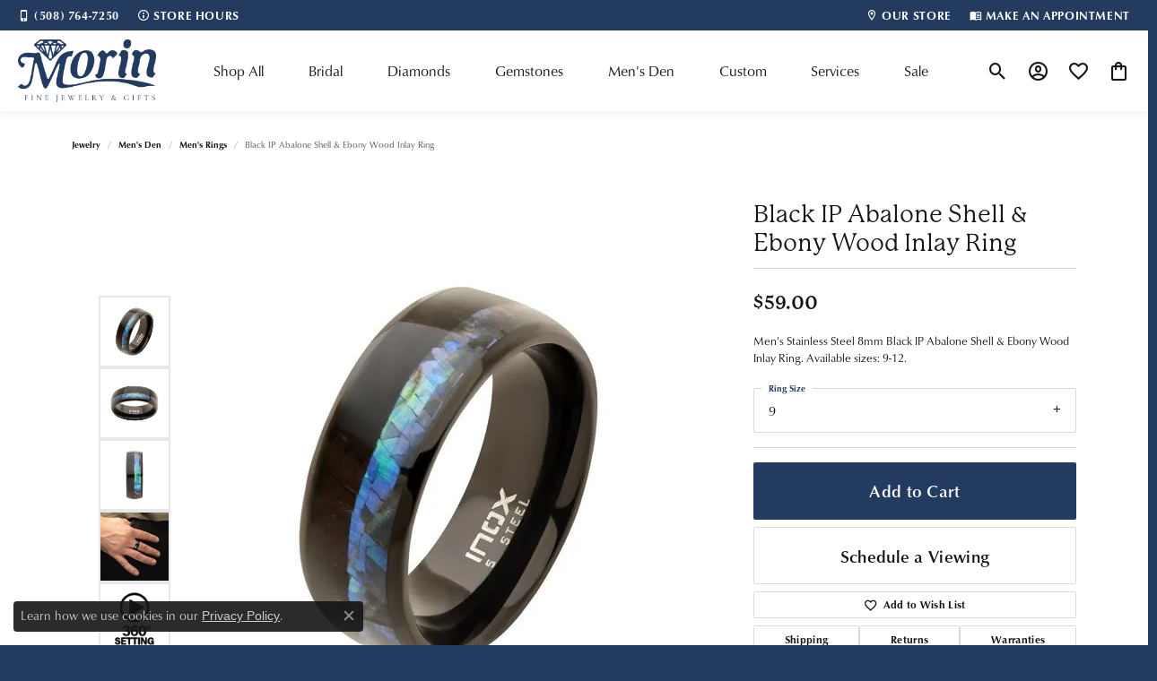

--- FILE ---
content_type: text/css
request_url: https://www.morinjewelers.com/css/_cart.min.css?t=morinjewelers1479
body_size: 242
content:
.menu-cart,.menu-wishlist{min-width:290px;max-width:100%}.menu-cart-subtotal{background:var(--bs-input-border-color);padding:var(--bs-container-padding-x) 0}.menu-cart-subtotal,.menu-cart-subtotal p{font-size:0.875rem;text-transform:none;margin-bottom:0}.menu-cart-buttons{padding:var(--bs-container-padding-x) var(--bs-container-padding-x) 0 var(--bs-container-padding-x)}@media (min-width:768px){.menu-cart,.menu-wishlist{min-width:290px;max-width:290px}}.wishlist-item{display:-ms-flexbox;display:flex;-ms-flex-align:start;align-items:flex-start;padding:0 var(--bs-container-padding-x) var(--bs-container-padding-x) var(--bs-container-padding-x)}.wishlist-item+.wishlist-item{border-top:1px solid var(--bs-input-border-color);padding:var(--bs-container-padding-x) var(--bs-container-padding-x) var(--bs-container-padding-x) var(--bs-container-padding-x)}.wishlist-item+.px-2{padding-left:var(--bs-container-padding-x) !important;padding-right:var(--bs-container-padding-x) !important}.wishlist-item+.pt-2{padding-top:var(--bs-container-padding-x) !important}.wishlist-item:first-child{padding-top:0}.wishlist-item:last-child{padding-bottom:0}.wishlist-item .media-thumb{width:25%;max-width:25%}.wishlist-item .media-thumb .image-div{background-color:white;background-size:cover;background-position:center center;background-repeat:no-repeat;border:1px solid var(--bs-input-border-color)}.wishlist-item:hover .media-thumb .image-div,.wishlist-item:focus .media-thumb .image-div{border:1px solid var(--primary)}.wishlist-item .media-body{display:-ms-flexbox;display:flex;-webkit-box-orient:vertical;-webkit-box-direction:normal;-ms-flex-direction:column;flex-direction:column;height:100%;padding-left:10px}.wishlist-item .media-thumb+.media-body{width:75%;max-width:75%}.wishlist-item .media-body .media-heading{font-size:0.875rem;max-width:100%;display:block;margin-bottom:0.25rem;line-height:1.1;font-weight:500;white-space:normal;overflow:visible;text-transform:none;letter-spacing:normal}.wishlist-item .media-body .media-heading>span{display:block;text-transform:none;letter-spacing:normal}.wishlist-item .media-body .media-heading>span>span{font-weight:700;color:var(--primary)}.wishlist-item .media-body .media-heading>.badge{border-radius:1rem;font-size:0.6rem;margin-top:0.25rem;padding:0.25rem 0.4rem}.wishlist-item.product .media-body .media-heading{font-weight:700}.wishlist-item .media-body .media-description{font-size:0.75rem;max-width:100%;display:block;margin-bottom:0.25rem;line-height:1}.wishlist-item .media-body .media-price{font-size:0.75rem;max-width:100%;display:block;margin-bottom:0;line-height:1}.wishlist-item .media-body .media-heading .badge-dark{background-color:var(--bs-primary);color:var(--bs-primary-color)}

--- FILE ---
content_type: application/javascript
request_url: https://v6master-puma.shopfinejewelry.com/js/widgets/cartEngine.min.js?t=morinjewelers1479
body_size: 581
content:
var cartEngine={t:"ecommerce",m:"cart",getBaseUrl:function(){return"/api/async.php?t="+this.t+"&m="+this.m+"&"},getCartData:function(){$.ajax({url:this.getBaseUrl()+"a=get_cart_data",type:"GET",dataType:"json",beforeSend:function(){loadingUtils.setLoading("getCartData",!0)},success:function(data){this.crossBrowserCompatibleComplete(data),localCartEngine.onCartData(data)},error:function(data){this.crossBrowserCompatibleComplete(data),data.success=!1,localCartEngine.onCartData(data)},crossBrowserCompatibleComplete:function(data){loadingUtils.setLoading("getCartData",!1)}})},addItem:function(id,type,itemData){itemData=itemData||null;var postData={"item-type":type};if("item"===type)postData.itemID=id;else{if("diamond"!==type)return!1;postData.diamondID=id}if(null!==itemData)for(var i in itemData)postData[i]=itemData[i];$.ajax({url:this.getBaseUrl()+"a=add_to_cart",method:"POST",dataType:"json",data:JSON.stringify(postData),beforeSend:function(){loadingUtils.setLoading("addItem",!0)},success:function(data){this.crossBrowserCompatibleComplete(data),localCartEngine.onAddItem(data)},error:function(data){this.crossBrowserCompatibleComplete(data),data.success=!1,localCartEngine.onAddItem(data)},crossBrowserCompatibleComplete:function(data){loadingUtils.setLoading("addItem",!1)}})},removeItem:function(id,type,variationStyle=""){var postData={"item-type":type};if("item"===type)postData.itemID=id;else{if("diamond"!==type)return!1;postData.diamondID=id}postData["variation-type"]=variationStyle,$.ajax({url:this.getBaseUrl()+"a=remove_item",method:"POST",dataType:"json",data:JSON.stringify(postData),beforeSend:function(){loadingUtils.setLoading("removeItem",!0)},success:function(data){this.crossBrowserCompatibleComplete(data),"undefined"!=typeof localCartEngine&&"onRemoveItem"in localCartEngine?localCartEngine.onRemoveItem(data):"undefined"!=typeof globalCartEliteController&&"onRemoveItem"in globalCartEliteController&&globalCartEliteController.onRemoveItem(data)},error:function(data){this.crossBrowserCompatibleComplete(data),data.success=!1,"undefined"!=typeof localCartEngine&&"onRemoveItem"in localCartEngine?localCartEngine.onRemoveItem(data):"undefined"!=typeof globalCartEliteController&&"onRemoveItem"in globalCartEliteController&&globalCartEliteController.onRemoveItem(data)},crossBrowserCompatibleComplete:function(data){loadingUtils.setLoading("removeItem",!1)}})},updateItem:function(data){},moveItemToWishlist:function(id,type,variationStyle=""){var postData={"item-type":type};if("item"===type)postData.itemID=id;else{if("diamond"!==type)return!1;postData.diamondID=id}postData["variation-type"]=variationStyle,$.ajax({url:this.getBaseUrl()+"a=move_to_wishlist",method:"POST",dataType:"json",data:JSON.stringify(postData),beforeSend:function(){loadingUtils.setLoading("moveItemToWishlist",!0)},success:function(data){this.crossBrowserCompatibleComplete(data),data.itemID=id,localCartEngine.onMoveItemToWishlist(data)},error:function(data){this.crossBrowserCompatibleComplete(data),data.success=!1,localCartEngine.onMoveItemToWishlist(data)},crossBrowserCompatibleComplete:function(data){loadingUtils.setLoading("moveItemToWishlist",!1)}})},applyCoupon:function(couponCode,onlyAlertOnFailure=!1){$.ajax({url:this.getBaseUrl()+"a=set_coupon_code",method:"POST",data:{couponCode:couponCode},dataType:"json",beforeSend:function(){loadingUtils.setLoading("applyCoupon",!0)},success:function(data){this.crossBrowserCompatibleComplete(data),data.couponCode=couponCode,localCartEngine.onApplyCoupon(data,onlyAlertOnFailure)},error:function(data){this.crossBrowserCompatibleComplete(data),data.success=!1,localCartEngine.onApplyCoupon(data)},crossBrowserCompatibleComplete:function(data){loadingUtils.setLoading("applyCoupon",!1)}})},getShippingOptions(){$.ajax({url:this.getBaseUrl()+"a=get_shipping_options",method:"GET",dataType:"json",beforeSend:function(){loadingUtils.setLoading("getShippingOptions",!0)},success:function(data){this.crossBrowserCompatibleComplete(data),localCartEngine.onGetShippingOptions(data)},error:function(data){this.crossBrowserCompatibleComplete(data),data.success=!1,localCartEngine.onGetShippingOptions(data)},crossBrowserCompatibleComplete:function(data){loadingUtils.setLoading("getShippingOptions",!1)}})},updateShipping:function(shippingID,shipZip){$.ajax({url:this.getBaseUrl()+"a=update_shipping",method:"POST",dataType:"json",data:postData,beforeSend:function(){loadingUtils.setLoading("updateShipping",!0)},success:function(data){this.crossBrowserCompatibleComplete(data),localCartEngine.onUpdateShipping(data)},error:function(data){this.crossBrowserCompatibleComplete(data),data.success=!1,localCartEngine.onUpdateShipping(data)},crossBrowserCompatibleComplete:function(data){loadingUtils.setLoading("updateShipping",!1)}})},updateAddresses:function(postData){$.ajax({url:this.getBaseUrl()+"a=set_cart_addresses",method:"POST",dataType:"json",data:JSON.stringify(postData),beforeSend:function(){loadingUtils.setLoading("updateAddresses",!0)},success:function(data){this.crossBrowserCompatibleComplete(data),localCartEngine.onUpdateAddress(data)},error:function(data){this.crossBrowserCompatibleComplete(data),data.success=!1,localCartEngine.onUpdateAddress(data)},crossBrowserCompatibleComplete:function(data){loadingUtils.setLoading("updateAddresses",!1)}})},updateShippingAddress:function(postData){$.ajax({url:this.getBaseUrl()+"a=set_shipping_address",method:"POST",dataType:"json",data:postData,beforeSend:function(){loadingUtils.setLoading("updateShippingAddress",!0)},success:function(data){this.crossBrowserCompatibleComplete(data),localCartEngine.onUpdateShippingAddress(data)},error:function(data){this.crossBrowserCompatibleComplete(data),data.success=!1,localCartEngine.onUpdateShippingAddress(data)},crossBrowserCompatibleComplete:function(data){loadingUtils.setLoading("updateShippingAddress",!1)}})},updateEmail:function(email){$.ajax({url:this.getBaseUrl()+"a=set_cart_email",method:"POST",dataType:"json",data:{email:email},beforeSend:function(){loadingUtils.setLoading("updateEmail",!0)},success:function(data){this.crossBrowserCompatibleComplete(data),localCartEngine.onUpdateEmail(data)},error:function(data){this.crossBrowserCompatibleComplete(data),data.success=!1,localCartEngine.onUpdateEmail(data)},crossBrowserCompatibleComplete:function(data){loadingUtils.setLoading("updateEmail",!1)}})},updatePaymentMethod:function(postData){$.ajax({url:this.getBaseUrl()+"a=submit_payment_info",type:"POST",dataType:"json",data:postData,beforeSend:function(){loadingUtils.setLoading("updatePaymentMethod",!0)},success:function(data){this.crossBrowserCompatibleComplete(data),localCartEngine.onUpdatePaymentMethod(data)},error:function(data){this.crossBrowserCompatibleComplete(data),data.success=!1,localCartEngine.onUpdatePaymentMethod(data)},crossBrowserCompatibleComplete:function(data){loadingUtils.setLoading("updatePaymentMethod",!1)}})},sendOrder:function(){$.ajax({url:this.getBaseUrl()+"a=process_cart_data",type:"POST",dataType:"json",beforeSend:function(){loadingUtils.setLoading("sendOrder",!0)},success:function(data){this.crossBrowserCompatibleComplete(data),localCartEngine.onSendOrder(data)},error:function(data){this.crossBrowserCompatibleComplete(data),data.success=!1,localCartEngine.onSendOrder(data)},crossBrowserCompatibleComplete:function(data){loadingUtils.setLoading("sendOrder",!1)}})}};

--- FILE ---
content_type: application/javascript
request_url: https://v6master-puma.shopfinejewelry.com/js/pages/jewelry-details.min.js?t=morinjewelers1479
body_size: 11720
content:
"use strict";window.itemOptions={};var getItemInfo={populateItemDetails:function(){var self=this;if(!("itemDetails"in window.pageInfo)||!1===window.pageInfo.itemDetails)return console.log("Data Error"),console.log(err),!1;let itemDetails=window.pageInfo.itemDetails;if("0.00"!==itemDetails.fixedShippingPrice&&"1"!=itemDetails.freeShipping){var __curShip=window.pageInfo&&window.pageInfo.userCurrency?window.pageInfo.userCurrency:window.userCurrency||"USD";let message="This item has a shipping cost of "+("undefined"!=typeof CurrencyUtils?CurrencyUtils.formatPrice(itemDetails.fixedShippingPrice,__curShip,{canHideDecimals:!0}):"$"+itemDetails.fixedShippingPrice);$("#fixed-shipping-warning").html(message),$("#fixed-shipping-warning").removeClass("hidden")}if(!itemDetails.hasOwnProperty("folderName"))return;window.pageInfo.itemDetails=itemDetails;itemDetails.folderName;let imgFileNames=[];imgFileNames[1]=pageInfo.image1,imgFileNames[2]=pageInfo.image2,imgFileNames[3]=pageInfo.image3,imgFileNames[4]=pageInfo.image4,imgFileNames[5]=pageInfo.image5,imgFileNames[6]=pageInfo.image6;let variationImg,path1x1="";1==itemDetails.has1x1&&(path1x1="1x1/"),""!==itemDetails.variationImg&&void 0!==itemDetails.variationImg&&(variationImg=itemDetails.variationImg.startsWith("//")||itemDetails.variationImg.startsWith("http")?itemDetails.variationImg:"/"+itemDetails.variationImg);let defaultRingSize=$("#jewelry-details-ring-sizes").val();""!==defaultRingSize&&$("#ring-size-hidden-value").val(defaultRingSize),selectpicker("#jewelry-details-ring-sizes"),$("#jewelry-details-ring-sizes").on("change",(function(){let value=$(this).val(),text_value=$(this).find("option:selected").text();value&&text_value&&($(this).parent("div.position-relative").find(".selectpicker-bg").text(text_value),$(this).parent("div.position-relative").addClass("selectpicker-has-value"));let ringSize=$(this).val();if(JeweleryDetailUtils.setRingSizeAvaliabilityText("#jewelry-details-ring-sizes"),StringUtils.isStringJSON(window.pageInfo.ringSizeJSON)&&window.jewelryDetails.ringSizeChangeUpdateCartButtonText(ringSize),$("#ring-size-hidden-value").val(ringSize),1==pageInfo.calculateLiveSettingPrice)self.pricecalculation();else if(1==window.pageInfo.ringSizeHasJSON){let priceRefresh='<span class="icon-spin icon-refresh" aria-hidden="true"></span> <small>Refreshing Price...</small>';$("#product-details-price, #product-details-price-nostrikes").html(priceRefresh),console.log("updating JSON ring prices"),setTimeout((function(){self.updateRetailValue()}),500)}}));let description=itemDetails.description;""!==itemDetails.variationDesc&&void 0!==itemDetails.variationDesc&&(description=itemDetails.variationDesc);let descriptionSplit=[];if(description.length>300&&window.pageInfo.jewelryDescriptionShowMoreButton){var safeSplitPoint=300,lastTag=description.lastIndexOf("<",299);if(lastTag>-1){var endOfLastTag=description.indexOf(">",lastTag+1);(-1==endOfLastTag||endOfLastTag>=300)&&(safeSplitPoint=lastTag)}descriptionSplit[0]=description.substring(0,safeSplitPoint)+"<span class='ellipsis'>...</span><a href='javascript:void(0)' class='fw-bold' id='jewelry-details-description-more'>more <i class='icon-chevron-down'></i></a>",descriptionSplit[1]="<span class='hidden-text hide'>"+description.substring(safeSplitPoint)+"<br><a href='javascript:void(0)' class='fw-bold pt-3 d-block hide' id='jewelry-details-description-less'>show less <i class='icon-chevron-up'></i></a></span>",description=descriptionSplit[0]+""+descriptionSplit[1],$("#jewelry-details-description").html(description),$("#jewelry-details-description-more").on("click",(function(){$("#jewelry-details-description").find(".ellipsis").addClass("hide"),$("#jewelry-details-description").find(".hidden-text").removeClass("hide"),$("#jewelry-details-description-more").addClass("hide"),$("#jewelry-details-description-less").removeClass("hide")})),$("#jewelry-details-description-less").on("click",(function(){$("#jewelry-details-description").find(".ellipsis").removeClass("hide"),$("#jewelry-details-description").find(".hidden-text").addClass("hide"),$("#jewelry-details-description-more").removeClass("hide"),$("#jewelry-details-description-less").addClass("hide")}))}else $("#jewelry-details-description").html(description);if($(window).width()>575){if($("#jewelry-details-main-img-1").length&&!0!==$("#jewelry-details-main-img-wrap-1").hasClass("video360")){$("#jewelry-details-main-img-1").attr("zoom")}if($("#jewelry-details-main-img-wrap-2").length){$("#jewelry-details-main-img-2").attr("zoom")}if($("#jewelry-details-main-img-wrap-3").length){$("#jewelry-details-main-img-3").attr("zoom")}if($("#jewelry-details-main-img-wrap-4").length){$("#jewelry-details-main-img-4").attr("zoom")}if($("#jewelry-details-main-img-wrap-5").length){$("#jewelry-details-main-img-5").attr("zoom")}}let retail=0;if(1==pageInfo.calculateLiveSettingPrice)retail='<span class="icon-spin icon-refresh" aria-hidden="true"></span> <small>Refreshing Price...</small>',console.log("Calculating live setting price..."),self.pricecalculation(),retail*=1;else{var r=""!==itemDetails.variationPrice&&void 0!==itemDetails.variationPrice?itemDetails.variationPrice:itemDetails.retail,s=itemDetails.salePrice;if("1"==window.pageInfo.hideAllPrices||itemDetails.hidePrice&&"1"==itemDetails.hidePrice)$("#product-details-price, #product-details-price-nostrikes").html(pageInfo.hidePriceMessage);else{var __cur=window.pageInfo&&window.pageInfo.userCurrency?window.pageInfo.userCurrency:window.userCurrency||"USD",displayRetail=itemDetails.fretail&&""!==itemDetails.fretail?itemDetails.fretail:"undefined"!=typeof CurrencyUtils?CurrencyUtils.formatPrice(Number(r),__cur,{canHideDecimals:!0}):String(r),displaySale=itemDetails.fsalePrice&&""!==itemDetails.fsalePrice?itemDetails.fsalePrice:"undefined"!=typeof CurrencyUtils?CurrencyUtils.formatPrice(Number(s),__cur,{canHideDecimals:!0}):String(s);Number(r)>0&&Number(s)>0&&Number(r)>Number(s)?($("#product-details-price").html('<strike aria-hidden="true">'+displayRetail+"</strike> "+displaySale+'<span class="sr-only">Original price: '+displayRetail+", now on sale for "+displaySale+"</span>"),$("#product-details-price-nostrikes").html(displaySale),$("#product-details-retailprice").html(displayRetail),$("#product-details-retailprice").removeClass("hide"),$("#product-details-retailprice").parent().removeClass("hide")):Number(r)>0?$("#product-details-price, #product-details-price-nostrikes").html(displayRetail):$("#product-details-price, #product-details-price-nostrikes").html(pageInfo.hidePriceMessage)}}if($("#product-details-price-mobile").html(itemDetails.fretail?itemDetails.fretail:"undefined"!=typeof CurrencyUtils?CurrencyUtils.formatPrice(retail,window.pageInfo&&window.pageInfo.userCurrency?window.pageInfo.userCurrency:window.userCurrency||"USD"):""+retail),$("#jewelry-details-brand-name, #jewelry-details-brand-name-mobile").html(itemDetails.collectionTitle),void 0!==itemDetails.collectionLogoURL&&null!=itemDetails.collectionLogoURL&&"null"!==itemDetails.collectionLogoURL){let collectionName=itemDetails.collection,collectionLink="/collections/"+itemDetails.collectionUrl;$("#jewelry-details-brand-image, #jewelry-details-brand-image-mobile").attr("href",collectionLink),itemDetails.collectionLogoURL.indexOf("placeholder")<0&&$("#jewelry-details-brand-image, #jewelry-details-brand-image-mobile").removeClass("hide"),itemDetails.copyHybrid&&$("#brandInfoDescription").length>0&&$("#jewelry-details-brand-image").remove(),""!=collectionName&&void 0!==collectionName&&itemDetails.collectionUrl&&$("#brandCategoryText").length>0?getItemInfo.getBrandCollections(itemDetails):itemDetails.collectionUrl&&$("#brandCategoryText").length>0&&getItemInfo.getCollectionCategories(itemDetails)}else $("#jewelry-brand").remove();if("CONFIG."==itemDetails.styleNo.substring(0,7)&&(itemDetails.styleNo=itemDetails.styleNo.substring(7)),window.pageInfo&&void 0!==window.pageInfo.scrambledStlyeNo&&""!==window.pageInfo.scrambledStlyeNo?($("#jewelry-details-sku").html(window.pageInfo.scrambledStlyeNo),$("#jewelry-details-style").html(window.pageInfo.scrambledStlyeNo)):($("#jewelry-details-sku").html(itemDetails.styleNo),$("#jewelry-details-style").html(itemDetails.styleNo)),""==variationImg||null==variationImg)for(let i=1;i<=6;i++){if(""!==imgFileNames[i]&&"0:"!==imgFileNames[i].substring(0,2)){let thumbSrc=imgFileNames[i];-1!==thumbSrc.toLowerCase().indexOf(".mp4")&&(thumbSrc="//placeholder.shopfinejewelry.com/150x150/cccccc/666666?text=Video",setTimeout((function(){$("#slider-thumb-id-"+i).addClass("video-thumb"),$("#slider-thumb-mobile-id-"+i).addClass("video-thumb")}),100)),$("#jewelry-image-thumbs").append('<button id="slider-thumb-id-'+i+'" class="thumb-item" data-slider-thumb-id="'+i+'"><img id="jewelry-details-thumb-img-'+i+'" src="'+thumbSrc+'" alt="'+itemDetails.itemTitle+" thumb image "+i+'"></button>'),$("#jewelry-image-mobile-thumbs").append('<button id="slider-thumb-mobile-id-'+i+'" class="thumb-item" data-slider-thumb-id="'+i+'"><img id="jewelry-details-thumb-mobile-img-'+i+'" src="'+thumbSrc+'" alt="'+itemDetails.itemTitle+" thumb image "+i+'"></button>')}(0===imgFileNames[i].indexOf("//placeholder.shopfinejewelry.com")&&""!==itemDetails.youtubeLink||-1!==imgFileNames[i].indexOf("static/engagement-ring-designer/example-360video-thumb.jpg"))&&($("#slider-thumb-id-"+i+", #slider-thumb-mobile-id-"+i).removeClass("active"),0!=$("#setting-video").length&&void 0!==$("#setting-video").get(0)&&"function"==typeof $("#setting-video").get(0).play&&$("#setting-video").get(0).play())}""!==itemDetails.youtubeLink&&($("#slider-thumb-id-0, #slider-thumb-mobile-id-0").removeClass("active"),0!=$("#setting-video").length&&void 0!==$("#setting-video").get(0)&&$("#setting-video").get(0).play),$("#setting-video").on("click",(function(e){$("#setting-video").get(0).paused?$("#setting-video").get(0).play():$("#setting-video").get(0).pause()})),""===imgFileNames[2]&&""===imgFileNames[3]&&""===imgFileNames[4]&&""===imgFileNames[5]&&""===imgFileNames[6]&&($("#jewelry-image-thumbs, #jewelry-image-mobile-thumbs").remove(),$(".column-slider-under-ringsettings-block").addClass("no-thumbs")),self.customVideoScrubbing(),self.similarItems(),$("body").trigger("itemDetails:onItemDetails",[]),"undefined"==typeof Hls||"undefined"==typeof ProductVideoPlayer||window._videosAlreadyInitialized||(window._videosAlreadyInitialized=!0,ProductVideoPlayer.initializeAllOnPage("#jewelry-details-main-image-container, .product-gallery, .jewelry-details-images")),self.fireAnalyticsEvents()},fetchReviews:function(){(1==$("#showReviews").val()||"1"==$("#showReviews").val())&&($("#reviewLoading").show(),$.ajax({url:"/api/fetch/widgetFeed/reviews_feed/get_posts?readonly=1",method:"GET",dataType:"json",success:function(data){$("#reviewLoading").hide();var fiveStarAverage,fourStarAverage,threeStarAverage,twoStarAverage,oneStarAverage,fiveStarCount=0,fourStarCount=0,threeStarCount=0,twoStarCount=0,oneStarCount=0,totalStar=0;if(data.count>0){var months=["January","February","March","April","May","June","July","August","September","October","November","December"];$("#averageRating").html(data.avg),$("#reviewSectionText").html("Submit a Store Review");var reviews=data.post;$.each(reviews,(function(index,item){var stars="";totalStar+=item.rating;for(var numStars=0;numStars<5;numStars++){var className="icon-star-o text-default disabled";numStars<item.rating&&(className="icon-star"),stars+='<i class="'+className+'"></i>'}"5"==item.rating?++fiveStarCount:"4"==item.rating?++fourStarCount:"3"==item.rating?++threeStarCount:"2"==item.rating?++twoStarCount:"1"==item.rating&&++oneStarCount;var date=new Date(item.date.replace(" ","T")),dateText=months[date.getMonth()]+" "+date.getDate()+", "+date.getFullYear(),message="-";item.full_message&&void 0!==item.full_message&&item.full_message.length>0?message=item.full_message:item.message&&void 0!==item.message&&item.message.length>0&&(message=item.message),$("#reviews").append('<div class="d-flex mt-20 py-20 px-20 border rounded default-bg"><div class="flex-shrink-0" style="width:70px"><img class="align-self-start mr-3 avatar" src="'+item.image.src+'" alt="'+item.title+' avatar image" style="width:70px;height:70px;"></div><div class="flex-grow-1 ms-3"><label class="mb-0">'+item.title+'</label><p class="colored-stars">'+stars+'<small class="float-right">'+dateText+'</small></p><p class="pt-2 pr-md-30 mb-0 small">'+message+"</p></div></div>")})),totalStar/data.count}for(var averageStarDisplay="",numStars=1;numStars<=5;numStars++){averageStarDisplay+='<i class="'+(numStars<=data.avg||data.avg>=numStars-.2?"icon-star":"icon-star-half-o")+'"></i>'}$("#overallRating").html(averageStarDisplay),fiveStarAverage=Math.ceil(fiveStarCount/data.post.length*100),fourStarAverage=Math.ceil(fourStarCount/data.post.length*100),threeStarAverage=Math.ceil(threeStarCount/data.post.length*100),twoStarAverage=Math.ceil(twoStarCount/data.post.length*100),oneStarAverage=Math.ceil(oneStarCount/data.post.length*100);var widgetAverage=fiveStarAverage;if(fiveStarAverage<75){var fourFiveStarReviewCount=fiveStarCount+fourStarCount;widgetAverage=Math.ceil(fourFiveStarReviewCount/data.post.length*100),$("#percentWidgetText").html("of recent buyers gave "+$("#storename").val()+" 4 stars or above")}if($("#percentWidget").html(widgetAverage+"%"),$("#progress").append('<div style="height: 20px;"><div class="progress" style="height: 14px;"><div class="progress-bar" role="progressbar" style="width: 0%" aria-valuenow="'+fiveStarAverage+'" aria-valuemin="0" aria-valuemax="100"></div></div></div><div style="height: 20px;"><div class="progress" style="height: 14px;"><div class="progress-bar" role="progressbar" style="width: 0%" aria-valuenow="'+fourStarAverage+'" aria-valuemin="0" aria-valuemax="100"></div></div></div><div style="height: 20px;"><div class="progress" style="height: 14px;"><div class="progress-bar" role="progressbar" style="width: 0%" aria-valuenow="'+threeStarAverage+'" aria-valuemin="0" aria-valuemax="100"></div></div></div><div style="height: 20px;"><div class="progress" style="height: 14px;"><div class="progress-bar" role="progressbar" style="width: 0%" aria-valuenow="'+twoStarAverage+'" aria-valuemin="0" aria-valuemax="100"></div></div></div><div style="height: 20px;"><div class="progress" style="height: 14px;"><div class="progress-bar" role="progressbar" style="width: 0%" aria-valuenow="'+oneStarAverage+'" aria-valuemin="0" aria-valuemax="100"></div></div></div>'),$("#fiveStarCount").find(".count").html(fiveStarCount),$("#fourStarCount").find(".count").html(fourStarCount),$("#threeStarCount").find(".count").html(threeStarCount),$("#twoStarCount").find(".count").html(twoStarCount),$("#oneStarCount").find(".count").html(oneStarCount),fiveStarCount>0?($("#fiveStarPercent").text(fiveStarAverage),$("#fiveStarPercentDesc").text("of recent buyers who purchase from "+$("#fiveStarPercentDesc").data("storename")+" gave this store 5 stars")):0==fiveStarCount&&fourStarCount>0?($("#fiveStarPercent").text(fourStarAverage),$("#fiveStarPercentDesc").text("of recent buyers who purchase from "+$("#fiveStarPercentDesc").data("storename")+" gave this store 4 or more stars")):0==fiveStarCount&&0==fourStarCount&&threeStarCount>0&&($("#fiveStarPercent").text(fourStarAverage),$("#fiveStarPercentDesc").text("of recent buyers who purchase from "+$("#fiveStarPercentDesc").data("storename")+" gave this store 3 or more stars")),$("#reviewSection").show(),void 0===data.post||!data.post.length)return $("#reviewSectionText").html("Submit a Store Review"),$("#jewelry-store-reviews-container").hide(),$("#jewelry-store-reviews-info").hide();$("#reviewSection").on("inview",(function(event,isInView){isInView&&($(".count-sm").each((function(){var thisCount=$(this).text();$(this).attr("data-count",thisCount),$(this).prop("Counter",0).animate({Counter:$(this).text()},{duration:500,easing:"swing",step:function(now){$(this).text(Math.round(10*now)/10)}})})),$(".count").each((function(){var thisCount=$(this).text();$(this).attr("data-count",thisCount),$(this).prop("Counter",0).animate({Counter:$(this).text()},{duration:2e3,easing:"swing",step:function(now){$(this).text(Math.ceil(now))}})})),$(".progress-bar").each((function(){$(this).prop("Counter",0).animate({Counter:$(this).attr("aria-valuenow")},{duration:2e3,easing:"swing",step:function(now){$(this).width(Math.ceil(now)+"%")}})})))}))},context:self}))},fireAnalyticsEvents:function(){window.hasOwnProperty("useGA4")&&window.useGA4?(console.log("firing ga4 view_item event..."),gtag("event","view_item",{currency:window.pageInfo.currency,value:window.pageInfo.itemDetails.salePrice>0&&window.pageInfo.itemDetails.retail>window.pageInfo.itemDetails.salePrice?window.pageInfo.itemDetails.salePrice:window.pageInfo.itemDetails.retail,items:[{item_id:window.pageInfo.styleNo,item_name:window.pageInfo.itemDetails.itemTitle,affiliation:"",index:0,discount:window.pageInfo.itemDetails.salePrice>0&&window.pageInfo.itemDetails.retail>window.pageInfo.itemDetails.salePrice?window.pageInfo.itemDetails.retail-window.pageInfo.itemDetails.salePrice:0,item_brand:window.pageInfo.itemDetails.collectionTitle,item_category:window.pageInfo.itemDetails.categoryTitle,item_list_id:"",item_list_name:"",item_variant:"",location_id:"web",price:window.pageInfo.itemDetails.retail,quantity:1}]})):"function"==typeof ga&&ga.getAll().length?(console.log("firing ga view event..."),ga(ga.getAll()[0].get("name")+".send","event","itemview","view",window.pageInfo.styleNo)):"function"==typeof gtag&&(console.log("firing gtag view event..."),gtag("event","itemview",{event_category:"itemdetails",event_label:window.pageInfo.styleNo})),"function"==typeof fbq&&(console.log("firing fb view event..."),fbq("track","ViewContent",{content_ids:[window.pageInfo.styleNo],content_type:"product"}));var customer="pageInfo"in window&&"object"==typeof window.pageInfo&&null!==window.pageInfo&&"customer"in window.pageInfo&&"object"==typeof window.pageInfo.customer?window.pageInfo.customer:null;if("object"==typeof klaviyo&&customer&&!0===customer.loggedIn){console.log("firing klaviyo view event..."),klaviyo.identify({email:customer.email?customer.email:"",first_name:customer.firstName?customer.firstName:"",last_name:customer.lastName?customer.lastName:""});var itemDetails="pageInfo"in window&&"object"==typeof window.pageInfo&&null!==window.pageInfo&&"itemDetails"in window.pageInfo&&"object"==typeof window.pageInfo.itemDetails?window.pageInfo.itemDetails:{},item={ProductName:itemDetails.itemTitle?itemDetails.itemTitle:"",ProductID:itemDetails.itemID?itemDetails.itemID:"",Categories:[itemDetails.categoryTitle?itemDetails.categoryTitle:""],ImageURL:itemDetails.imageSource?itemDetails.imageSource:"",URL:window.location.href,Brand:itemDetails.collectionTitle?itemDetails.collectionTitle:"",Price:itemDetails.retail?itemDetails.retail:""};klaviyo.push(["track","Viewed Product",item])}},getCollectionCategories:function(itemDetails){$.ajax({url:"/api/async.php?t=brand&m=brand&a=get_brand_categories&brandUrl="+itemDetails.collectionUrl,method:"GET",dataType:"json",context:self,success:function(data){var brandInfo=data.retArr,categoryList="",categoryText="",countVars=(itemDetails.collectionUrl,0);if(brandInfo){countVars=Object.keys(brandInfo).length;var count=0;$.each(brandInfo,(function(index,item){count++,categoryText+=count<countVars&&count+1==countVars?'<a href="/jewelry/'+index+'" style="font-weight:normal;color:inherit !important;" class="text-underline">'+item+"</a> and ":count<countVars?'<a href="/jewelry/'+index+'" style="font-weight:normal;color:inherit !important;" class="text-underline">'+item+"</a>, ":'<a href="/jewelry/'+index+'" style="font-weight:normal;color:inherit !important;" class="text-underline">'+item+"</a>",categoryList+='<a class="btn btn-outline-dark btn-md mx-1 mb-2" href="/jewelry/'+index+'">'+item+"</a>"})),$("#brandCategoryList").html(categoryList),categoryList&&$("#brandCategoryListRow").removeClass("d-none"),""===categoryText||$("#brandCategoryText").html(" "+categoryText)}},error:function(err){console.log("Data Error: "+err)}})},getBrandCollections:function(itemDetails){$.get("/api/async.php?t=grid&m=fetch&a=get_collection_filters&brand="+itemDetails.collectionUrl).done((data=>{var collections=data.collections,categoryList="",categoryText="",countVars=(itemDetails.collectionUrl,0);if(collections){countVars=Object.keys(collections).length;var count=0;$.each(collections,(function(index,collection){count++,categoryText+=count<countVars&&count+1==countVars?'<a href="/jewelry/brand/'+itemDetails.collectionUrl+"?collection="+collection.collection+'" style="font-weight:normal;color:inherit !important;" class="text-underline">'+collection.title+"</a> and ":count<countVars?'<a href="/jewelry/brand/'+itemDetails.collectionUrl+"?collection="+collection.collection+'" style="font-weight:normal;color:inherit !important;" class="text-underline">'+collection.title+"</a>, ":'<a href="/jewelry/brand/'+itemDetails.collectionUrl+"?collection="+collection.collection+'" style="font-weight:normal;color:inherit !important;" class="text-underline">'+collection.title+"</a>",categoryList+='<a class="btn btn-outline-dark btn-md mx-1 mb-2" href="/jewelry/brand/'+itemDetails.collectionUrl+'">'+itemDetails.brand+"</a>"})),$("#brandCategoryList").html(categoryList),categoryList&&$("#brandCategoryListRow").removeClass("d-none"),""===categoryText||$("#brandCategoryText").html(" "+categoryText)}})).fail((err=>{console.log("Data Error: "+err)}))},similarItems:function(){$(".card-body.similar-items").html('<div class="text-center d-flex align-items-center justify-content-center"><span class="icon-spin icon-refresh d-block" aria-hidden="true"></span><small class="ml-2 d-block pt-1">Loading Similar Products...</small></div>');var itemID=window.pageInfo.itemID,itemTitle=window.pageInfo.itemTitle,categoryUrl=window.pageInfo.categoryUrl,collectionID=window.pageInfo.collectionID,edgeVendID=window.pageInfo.edgeVendID;if(void 0!==itemID&&""!=itemID||console.log("itemID is empty. Skipping similar items."),void 0!==itemTitle&&""!=itemTitle||console.log("itemTitle is empty. Skipping similar items."),void 0!==categoryUrl&&""!=categoryUrl||console.log("categoryUrl is empty. Skipping similar items."),void 0!==collectionID&&""!=collectionID||console.log("collectionID is empty. Skipping similar items."),window.pageInfo.hasOwnProperty("similarItems")&&""!==window.pageInfo.similarItems){var compDate=new Date(window.pageInfo.similarItems.date);compDate.setMonth(compDate.getMonth()+3);var compTime=compDate.getTime();if((new Date).getTime()<compTime)return void this.onSimilarItemData(window.pageInfo.similarItems)}$.ajax({url:"/api/async.php?t=item&m=item&a=get_similar_items&itemID="+itemID+"&itemTitle="+itemTitle+"&categoryUrl="+categoryUrl+"&collectionID="+collectionID+"&edgeVendID="+edgeVendID,method:"GET",dataType:"json",success:this.onSimilarItemData,context:this}).fail((function(response){$("#jewelry-similar-items").closest("section.expanded-details").html("")}))},onSimilarItemData:function(data){if(data.hasOwnProperty("error"))return console.log("error in similar items:"+data.error+" returning."),void $("#jewelry-similar-items").closest("section.expanded-details").html("");if(data.hasOwnProperty("loadDeferred")&&data.loadDeferred)return console.log("Skipping similar items. Load deferred."),void $("#jewelry-similar-items").closest("section.expanded-details").html("");if(data.hasOwnProperty("success")&&1==data.success){var similarItemHTML="",similarItemRows="",countSimilarItems=0;if($.each(data.retArr,(function(index,item){countSimilarItems++;var priceBlock="<span>"+("undefined"!=typeof CurrencyUtils?CurrencyUtils.formatPrice(item.retail,window.pageInfo&&window.pageInfo.userCurrency?window.pageInfo.userCurrency:window.userCurrency||"USD"):"$"+addCommas(item.retail))+"</span>";if(parseInt(item.salePrice)>0){var __rFmt="undefined"!=typeof CurrencyUtils?CurrencyUtils.formatPrice(item.retail,window.pageInfo&&window.pageInfo.userCurrency?window.pageInfo.userCurrency:window.userCurrency||"USD"):"$"+addCommas(item.retail),__sFmt="undefined"!=typeof CurrencyUtils?CurrencyUtils.formatPrice(item.salePrice,window.pageInfo&&window.pageInfo.userCurrency?window.pageInfo.userCurrency:window.userCurrency||"USD"):"$"+addCommas(item.salePrice);priceBlock='<strike aria-hidden="true">'+__rFmt+"</strike> "+__sFmt+'<span class="sr-only">Original price: '+__rFmt+", now on sale for "+__sFmt+"</span>"}else parseInt(item.salePrice)<=0&&parseInt(item.retail)<=0&&(priceBlock="<span>Call for Price</span>");if(1==window.pageInfo.hideAllPrices&&(priceBlock="<span>Call for Price</span>",""!=window.pageInfo.hidePriceMessage&&(priceBlock="<span>"+window.pageInfo.hidePriceMessage+"</span>")),1===parseInt(window.pageInfo.hideDecimals)){var __cur2=window.pageInfo&&window.pageInfo.userCurrency?window.pageInfo.userCurrency:window.userCurrency||"USD",rounded=Math.round(item.retail);priceBlock="<span>"+("undefined"!=typeof CurrencyUtils?CurrencyUtils.formatPrice(rounded,__cur2,{fractionDigits:0,canHideDecimals:!0}):"$"+addCommas(rounded))+"</span>"}let tileSizeClass="grid-item";1==countSimilarItems&&(tileSizeClass="grid-item grid-item-double-width grid-item-double-height"),countSimilarItems<8&&(similarItemRows+=`\n\t\t\t<div class="${tileSizeClass}">\n\t\t\t\t<div class="widget">\n\t\t\t\t\t<a href="${item.itemUrl}" class="d-block position-relative w-100 h-100">\n\t\t\t\t\t\t<span class="hover-layer d-flex flex-column position-absolute widget-inner position-0 justify-content-center align-items-center text-center">\n\t\t\t\t\t\t\t<span class="product-title h6 text-light px-20 text-center text-capitalize mb-2">${item.itemTitle}</span>\n\t\t\t\t\t\t\t<span class="product-price p small text-light mb-0 px-20 text-center">\n\t\t\t\t\t\t\t\t${priceBlock}\n\t\t\t\t\t\t\t</span>\n\t\t\t\t\t\t</span>\n\t\t\t\t\t\t<img src="${item.imageSource}" class="d-block w-100 h-100" alt="${item.itemTitle} similar item image">\n\t\t\t\t\t</a>\n\t\t\t\t</div>\n\t\t\t</div>`)})),countSimilarItems<1)return console.log("No similar items returned. Removing section..."),void $("#jewelry-similar-items").closest("section.expanded-details").html("");if(countSimilarItems>6&&(similarItemHTML='<div class="grid-container"><div class="grid" data-grid-mobile-cols="2" data-grid-cols="5"><div class="grid-sizer"></div>'+similarItemRows+"</div></div>"),$(".card-body.similar-items").html(similarItemHTML),$(".grid").length>0){var $grid=$(".grid").isotope({percentPosition:!0,itemSelector:".grid-item",masonry:{columnWidth:".grid-sizer"}});$grid.imagesLoaded().progress((function(){$grid.isotope("layout")}))}}},updateRetailValue:function(){var newRetail=$("#jewelry-details-ring-sizes option:selected").attr("data-retail-value"),newSalePrice=$("#jewelry-details-ring-sizes option:selected").attr("data-sale-price");if(0!=parseFloat(newSalePrice)){var priceRefresh='<span class="icon-spin icon-refresh" aria-hidden="true"></span> <small>Refreshing Price...</small>';$("#product-details-price, #product-details-price-nostrikes").html(priceRefresh),newSalePrice*=1;var newRetailFormatted=(newRetail*=1).toLocaleString("en-US",{useGrouping:!0,minimumFractionDigits:2,maximumFractionDigits:2}),newSalePriceFormatted=newSalePrice.toLocaleString("en-US",{useGrouping:!0,minimumFractionDigits:2,maximumFractionDigits:2});if(newSalePrice>0){var __curU=window.pageInfo&&window.pageInfo.userCurrency?window.pageInfo.userCurrency:window.userCurrency||"USD",rFmt="undefined"!=typeof CurrencyUtils?CurrencyUtils.formatPrice(newRetail,__curU,{canHideDecimals:!0}):"$"+newRetailFormatted,sFmt="undefined"!=typeof CurrencyUtils?CurrencyUtils.formatPrice(newSalePrice,__curU,{canHideDecimals:!0}):"$"+newSalePriceFormatted;$("#product-details-price").html('<strike aria-hidden="true">'+rFmt+"</strike> "+sFmt+'<span class="sr-only">Original price: '+rFmt+", now on sale for "+sFmt+"</span>"),$("#product-details-price-nostrikes").html(sFmt)}else $("#product-details-price, #product-details-price-nostrikes").html(pageInfo.hidePriceMessage)}else if(newRetail>0||newRetail<0){priceRefresh='<span class="icon-spin icon-refresh" aria-hidden="true"></span> <small>Refreshing Price...</small>';$("#product-details-price, #product-details-price-nostrikes").html(priceRefresh),console.log("New Retail for Ring Size: "+newRetail);newRetailFormatted=(newRetail*=1).toLocaleString("en-US",{useGrouping:!0,minimumFractionDigits:2,maximumFractionDigits:2});if(newRetail>0){var __curOnly=window.pageInfo&&window.pageInfo.userCurrency?window.pageInfo.userCurrency:window.userCurrency||"USD",onlyFmt="undefined"!=typeof CurrencyUtils?CurrencyUtils.formatPrice(newRetail,__curOnly,{canHideDecimals:!0}):"$"+newRetailFormatted;$("#product-details-price, #product-details-price-nostrikes").html(onlyFmt)}else $("#product-details-price, #product-details-price-nostrikes").html(pageInfo.hidePriceMessage)}},pricecalculation:function(){$("#product-details-price, #product-details-price-nostrikes").html('<span class="icon-spin icon-refresh" aria-hidden="true"></span> <small>Refreshing Price...</small>');var metaltypeValue=window.pageInfo.metalType,metalTypeOnly="",priceAdj=(metalTypeOnly=(metalTypeOnly=(metalTypeOnly=(metalTypeOnly=metaltypeValue.replace("KW","kt")).replace("KY","kt")).replace("KR","kt")).replace("PL","Platinum"),window.pageInfo.priceAdj);""!=priceAdj&&0!=priceAdj&&null!=priceAdj||(priceAdj=1);var colorValue="White";if("10KW"==metaltypeValue||"14KW"==metaltypeValue||"18KW"==metaltypeValue)colorValue="White";else if("10KY"==metaltypeValue||"14KY"==metaltypeValue||"18KY"==metaltypeValue)colorValue="Yellow";else if("10KR"==metaltypeValue||"14KR"==metaltypeValue||"18KR"==metaltypeValue)colorValue="Rose";else if("Platinum"==metaltypeValue)colorValue="Platinum";var qualityElem=window.pageInfo.diamondQuality,qualityValue="";null!=qualityElem&&(qualityValue=qualityElem);var styleNumber=window.pageInfo.jsonData.masterSKU,finger_size=$("#jewelry-details-ring-sizes").val();$.ajax({url:"/api/async.php?t=ringsettings&m=vendor&a=get_price",method:"POST",dataType:"json",data:{vendor:"overnightmountings",level:"Semi-mount",metaltype:metalTypeOnly,metalcolor:colorValue,stylenumber:styleNumber,quality:decodeURIComponent(qualityValue),sizevalue:0,fingersizevalue:finger_size,itemid:window.pageInfo.itemID},success:function(response){var selector=$("#product-details-price, #product-details-price-nostrikes");if(response&&response.data&&response.data.price){var price=parseFloat(String(response.data.price).replace(/,/g,""));if(isNaN(price))selector.html(pageInfo.hidePriceMessage);else{var retail=price;retail=1===parseInt(window.pageInfo.hideDecimals)?Math.round(retail):retail.toFixed(2);var __cur=window.pageInfo&&window.pageInfo.userCurrency?window.pageInfo.userCurrency:window.userCurrency||"USD";retail>0?selector.html("undefined"!=typeof CurrencyUtils?CurrencyUtils.formatPrice(Number(retail),__cur):"$"+retail.toString().replace(/\B(?=(\d{3})+(?!\d))/g,",")):selector.html(pageInfo.hidePriceMessage)}}else selector.html(pageInfo.hidePriceMessage)},error:function(jqXHR,textStatus,errorThrown){console.error("AJAX error:",textStatus,errorThrown),$("#product-details-price").html(pageInfo.hidePriceMessage)}})},customVideoScrubbing:function(){console.log("load scrubber")},embedTryOnHTML:function(){if(window.pageInfo.hasOwnProperty("jsonData")&&window.pageInfo.jsonData.hasOwnProperty("attributes")&&window.pageInfo.jsonData.attributes.hasOwnProperty("tryOnEmbed")){let embedCode=window.pageInfo.jsonData.attributes.tryOnEmbed;$('<br><div id="tryOnEmbed"></div>').insertAfter("#product-details-header"),$("#tryOnEmbed").html(embedCode)}}},variations={variationsElement:".item-description",insertBeforeElement:"#variation-placeholder",colNames:{metalType:"Metal Type",metalType1:"Material",metalFinish:"Metal Finish",width:"Width",length:"Length",centerCtWt:"Center Ct Wt",centerDiaClarity:"Center Diamond Clarity",centerDiaShape:"Center Diamond Shape",commonStoneType:"Side/Accent Stone Type",commonDiaCtWt:"Side/Accent Diamond Ct Wt",commonDiaShape:"Side/Accent Diamond Shape",commonDiaCut:"Side/Accent Diamond Cut",commonDiaClarity:"Side/Accent Diamond Clarity",commonDiaColor:"Side/Accent Diamond Color",totalDiaCount:"Diamond Count",totalDiaCtWt:"Total Ct Wt",centerGemShape:"Center Gem Shape",centerGemType:"Gemstone Type",gemstoneTypeA:"Primary Gemstone Type",centerGemstoneCtWt:"Center Gemstone Ct Wt",totalGemstoneWt:"Gemstone Ct Wt",centerGemDimensions:"Center Gem Dimensions",centerDiaDimensions:"Center Diamond Dimensions",ringSizes:"Ring Size",retail:"Amount"},init:function(itemID,baseSKU,styleNo){window.hasOwnProperty("pageInfo")&&window.pageInfo.hasOwnProperty("variationColNames")&&(this.colNames=$.extend({},this.colNames,window.pageInfo.variationColNames)),""!==baseSKU&&this.getVariations(itemID,baseSKU,styleNo),this.getSingleItemVariations(itemID)},getVariations:function(itemID,baseSKU,styleNo){if(void 0===itemID||""==itemID)return void console.log("itemID is empty. Skipping variations.");if(void 0===baseSKU||""==baseSKU)return void console.log("baseSKU is empty. Skipping variations.");if(void 0===styleNo||""==styleNo)return void console.log("styleNo is empty. Skipping variations.");let itemTypeModifier=null;window.pageInfo.hasOwnProperty("jewelryClassID")&&"348"==window.pageInfo.jewelryClassID&&(itemTypeModifier="&itemType=gift+certificate"),$.ajax({url:"/api/fetch/item/variation/get_variations?readonly=1&itemID="+encodeURIComponent(itemID)+"&baseSKU="+encodeURIComponent(baseSKU)+"&styleNo="+encodeURIComponent(styleNo)+itemTypeModifier,method:"GET",dataType:"json",success:this.onVariationData,context:this})},getSingleItemVariations:function(itemID){void 0!==itemID&&""!=itemID?$.ajax({url:"/api/async.php?t=singleItemVariation&m=singleitemvariation&a=get_variations&itemID="+itemID,method:"GET",dataType:"json",success:this.onSingleItemVariationData,context:this}):console.log("itemID is empty. Skipping single item variations.")},getThisItemSelectsHTML:function(data){let optsFound=!1,selectsHTML="";for(let col in data.variations.thisItem){let colName=col;colName=this.colNames.hasOwnProperty(col)?this.colNames[col]:col.charAt(0).toUpperCase()+col.slice(1);let selectBoxOptions="";for(let i in data.variations.thisItem[col]){var optVal=data.variations.thisItem[col][i],selected="";i==data.variations.initVals[col]&&(" active",selected=" selected"),optsFound=!0,selectBoxOptions+='<option value="'+optVal+'"'+selected+">"+i+"</option>"}optsFound&&($("#jewelry-details-ring-sizes").length&&"Ring Size"==colName&&$("#non-variation-ring-size").remove(),window.pageInfo.ringSizeHasJSON&&"Ring Size"==colName||(selectsHTML+='<div class="form-label-group form-label-group-lg"><select class="selectpicker variationselect" name="'+col+'" data-style="form-control input-lg" data-size="5">'+selectBoxOptions+'</select><input type="text" value="" placeholder="'+colName+'" class="dummy"><label>'+colName+"</label></div>"))}return selectsHTML},uniqueItemOptionsLabelsPerType:{},setItemOption(type,label,value){if(variations.uniqueItemOptionsLabelsPerType[label]=variations.uniqueItemOptionsLabelsPerType[label]||{},void 0===variations.uniqueItemOptionsLabelsPerType[label][type]){for(var labelSuffix="";label+labelSuffix in window.itemOptions;)labelSuffix=" ("+(Number(labelSuffix.replace(/\D/g,""))+1)+")";variations.uniqueItemOptionsLabelsPerType[label][type]=label+labelSuffix}window.itemOptions[variations.uniqueItemOptionsLabelsPerType[label][type]]=value},getOptionsSelectsHTML:function(data){let optsFound=!1,selectsHTML="";if(data.variations.hasOwnProperty("options"))for(let col in data.variations.options){let colName=col,selectBoxOptions="",optionSet=!1;for(i in data.variations.options[col]){optionSet||(optionSet=!0,variations.setItemOption("option",colName,i));let optVal=i,selected="",active="";data.variations.options[col][i].hasOwnProperty("selected")&&1==data.variations.options[col][i].selected&&(active=" active",selected=" selected"),""!=optVal&&(optsFound=!0,selectBoxOptions+='<option value="'+optVal+'"'+selected+">"+i+"</option>")}1==optsFound&&(selectsHTML+='<div class="form-label-group form-label-group-lg"><select class="selectpicker optionselect" name="'+col+'" data-style="form-control input-lg" data-size="5">'+selectBoxOptions+'</select><input type="text" value="" placeholder="'+colName+'" class="dummy"><label>'+colName+"</label></div>")}return selectsHTML},getCleanSingleItemVariationsObjectFromData(variations){var singleItemVariations={};try{if("object"==typeof variations&&null!==variations)for(var label in variations)if(Object.prototype.hasOwnProperty.call(variations,label)&&Array.isArray(variations[label])){singleItemVariations[label]=[];for(var i=0;i<variations[label].length;i++)singleItemVariations[label].push(variations[label][i].toString())}}catch(e){}return singleItemVariations},orderedSingleItemVariationLabelsAsShownInHTML:[],getSingleItemVariationsSelectsHTML:function(data){var singleItemVariations=variations.getCleanSingleItemVariationsObjectFromData(data),selectsHTML="",singleItemVariationSelectCount=0;for(var label in singleItemVariations)if(Object.prototype.hasOwnProperty.call(singleItemVariations,label)&&singleItemVariations[label].length>0){variations.orderedSingleItemVariationLabelsAsShownInHTML.push(label),selectsHTML+='<div class="form-label-group form-label-group-lg"><select class="selectpicker singleItemVariationSelect" name="customSingleItemVariation'+singleItemVariationSelectCount+++'" data-style="form-control input-lg" data-size="5">';for(var i=0;i<singleItemVariations[label].length;i++)selectsHTML+='<option value="customSingleItemVariation'+singleItemVariationSelectCount+'">'+singleItemVariations[label][i]+"</option>";selectsHTML+='</select><input type="text" value="" placeholder="'+label+'" class="dummy"><label>'+label+"</label></div>"}return selectsHTML},getSelectedSingleItemVariations:function(){for(var selectedSingleItemVariations={},singleItemVariationSelects=$(".singleItemVariationSelect"),i=0;i<singleItemVariationSelects.length;i++){var label=variations.orderedSingleItemVariationLabelsAsShownInHTML[singleItemVariationSelects[i].name.replace(/\D/g,"")],selectedValue=singleItemVariationSelects.eq(i).find("option:selected").text();selectedSingleItemVariations[label]=selectedValue}return selectedSingleItemVariations},syncSelectedSingleItemVariationsWithItemOptions:function(){var selectedSingleItemVariations=variations.getSelectedSingleItemVariations();for(var label in selectedSingleItemVariations)Object.prototype.hasOwnProperty.call(selectedSingleItemVariations,label)&&variations.setItemOption("singleItemVariation",label,selectedSingleItemVariations[label])},onVariationData:function(data){if(data.hasOwnProperty("error"))console.log("error in variation:"+data.error+" returning.");else if(data.hasOwnProperty("success")&&1==data.success){var variationRows="";data.hasOwnProperty("variations")?(variationRows+=variations.getThisItemSelectsHTML(data),variationRows+=variations.getOptionsSelectsHTML(data)):(console.log("failed to get variations "+JSON.stringify(data)),window.testData=data),$(variationRows).insertBefore($(this.insertBeforeElement)),selectpicker(".selectpicker.variationselect"),selectpicker(".selectpicker.optionselect"),$(".selectpicker.variationselect").on("change",(function(){var value=$(this).val(),text_value=$(this).find("option:selected").text();value&&text_value&&($(this).parent("div.position-relative").find(".selectpicker-bg").text(text_value),$(this).parent("div.position-relative").addClass("selectpicker-has-value"));var itemID=$(this).val();window.pageInfo.itemID;1==window.pageInfo.erdLegacyUrl?location.href=location.href.replace(window.pageInfo.styleNo,itemID):location.href=location.href.replace(window.pageInfo.itemID,itemID)})),$(".selectpicker.optionselect").on("change",(function(){variations.setItemOption("option",$(this).attr("name"),$(this).val())})),$(".form-label-group .selectpicker.variationselect, .form-label-group .selectpicker.optionselect").each((function(i,e){var value=$(e).val();value&&$(e).closest(".form-label-group").find("input.dummy").val(value),$(e).on("change",(function(){var changevalue=$(e).val();$(this).closest(".form-label-group").find("input.dummy").val(changevalue)}))}))}},onSingleItemVariationData:function(data){if("error"in data&&""!=data.error||!("status"in data)||200!=data.status)console.log("error in variation:"+data.error+"... status:"+data.status+" returning.");else if("data"in data){var variationRows=variations.getSingleItemVariationsSelectsHTML(data.data);$(variationRows).insertBefore($(this.insertBeforeElement)),selectpicker(".selectpicker.singleItemVariationSelect"),$(".form-label-group .selectpicker.singleItemVariationSelect").each((function(i,e){var value=$(e).val();value&&$(e).closest(".form-label-group").find("input.dummy").val(value),$(e).on("change",(function(){var changevalue=$(e).val();$(this).closest(".form-label-group").find("input.dummy").val(changevalue)}))}))}}};0==window.pageInfo.enableGuestWishlist&&0==window.pageInfo.enableCustomerWishlist?$(".btn-wishlist").hide():0==window.pageInfo.itemVisible?$("#wish-list-button-container").addClass("hide"):(wishListJS.checkItemExists(window.pageInfo.itemID,window.pageInfo.variationStyle,(function(data){0==data.inWishlist?($(".btn-wishlist").data("itemid",window.pageInfo.itemID).data("variationStyle",window.pageInfo.variationStyle).attr("title","add to wishlist").data("wishlistaction","post"),$("#product-details-header, #wish-list-button-container").removeClass("item-in-a-wishlist"),$("#wish-list-button span").text("Add to Wish List"),$("#view-wish-list-button").addClass("hide").closest(".nav-item").addClass("hide"),$(".wishlist-view").addClass("hide")):($(".btn-wishlist").data("itemid",window.pageInfo.itemID).data("variationStyle",window.pageInfo.variationStyle).attr("title","remove from wishlist").data("wishlistaction","remove"),$("#product-details-header, #wish-list-button-container").addClass("item-in-a-wishlist"),$("#wish-list-button span").text("Remove from Wish List"),$("#view-wish-list-button").removeClass("hide").closest(".nav-item").removeClass("hide"),$(".wishlist-view").removeClass("hide"))})),wishListJS.removeItemCallbackFunc=function(itemID,success){$("#product-details-header, #wish-list-button-container").removeClass("item-in-a-wishlist"),$(".btn-wishlist").data("wishlistaction","post"),$("#wish-list-button span").text("Add to Wish List"),$("#view-wish-list-button").addClass("hide").closest(".nav-item").addClass("hide"),$(".wishlist-view").addClass("hide")},wishListJS.addItemCallbackFunc=function(itemID,success){1==success&&($("#product-details-header, #wish-list-button-container").addClass("item-in-a-wishlist"),$(".btn-wishlist").data("wishlistaction","remove"),$("#wish-list-button span").text("Remove from Wish List"),$("#view-wish-list-button").removeClass("hide").closest(".nav-item").removeClass("hide"),$(".wishlist-view").removeClass("hide"))},$(".btn-wishlist").on("click",(function(){wishListJS.wishlistAction($(this))}))),$('button[name="add_to_cart"]').on("click",(function(){var itemID=$('input[name="itemID"]').val(),itemData={};itemData.ringSize=$("#jewelry-details-ring-sizes").val(),0<$('input[name="variationStyle"]').length&&(itemData.variationStyle=$('input[name="variationStyle"]').val()),0<$("#jewelry-quantity").length&&(itemData.qty=$("#jewelry-quantity").val()),variations.syncSelectedSingleItemVariationsWithItemOptions();var stringifiedItemOptions=JSON.stringify(window.itemOptions);"{}"!=stringifiedItemOptions&&(itemData.itemOptions=stringifiedItemOptions),cartEngine.addItem(itemID,"item",itemData)}));var localCartEngine={onAddItem:function(data){if(!(200===data.status&&"data"in data&&"change"in data.data&&["added","updated"].indexOf(data.data.change)>-1))return null!==data.error&&""!==data.error?void showAlert("error","Whoops!",data.error):void showAlert("error","Whoops!","Something went wrong. Please refresh the page and try again.");if(showAlert("success","Success!",data.error?data.error:"This item has been added to your cart."),"added"===data.data.change){window.hasOwnProperty("useGA4")&&window.useGA4?gtag("event","add_to_cart",{currency:window.pageInfo.currency,value:window.pageInfo.itemDetails.salePrice>0&&window.pageInfo.itemDetails.retail>window.pageInfo.itemDetails.salePrice?window.pageInfo.itemDetails.salePrice:window.pageInfo.itemDetails.retail,items:[{item_id:window.pageInfo.styleNo,item_name:window.pageInfo.itemDetails.itemTitle,affiliation:"",index:0,discount:window.pageInfo.itemDetails.salePrice>0&&window.pageInfo.itemDetails.retail>window.pageInfo.itemDetails.salePrice?window.pageInfo.itemDetails.retail-window.pageInfo.itemDetails.salePrice:0,item_brand:window.pageInfo.itemDetails.collectionTitle,item_category:window.pageInfo.itemDetails.categoryTitle,item_list_id:"",item_list_name:"",item_variant:"",location_id:"web",price:window.pageInfo.itemDetails.retail,quantity:1}]}):"function"==typeof ga&&ga.getAll().length&&ga(ga.getAll()[0].get("name")+".send","event","site","addToCart",window.pageInfo.styleNo),"function"==typeof fbq&&fbq("track","AddToCart",{content_name:window.pageInfo.itemTitle,content_category:window.pageInfo.categoryUrl,content_ids:[window.pageInfo.styleNo],content_type:"product",value:window.pageInfo.price,currency:window.pageInfo.currency});var customer="pageInfo"in window&&"object"==typeof window.pageInfo&&null!==window.pageInfo&&"customer"in window.pageInfo&&"object"==typeof window.pageInfo.customer?window.pageInfo.customer:null;if("object"==typeof klaviyo&&customer&&!0===customer.loggedIn){console.log("firing klaviyo add to cart event..."),klaviyo.identify({email:customer.email?customer.email:"",first_name:customer.firstName?customer.firstName:"",last_name:customer.lastName?customer.lastName:""});var itemDetails="pageInfo"in window&&"object"==typeof window.pageInfo&&null!==window.pageInfo&&"itemDetails"in window.pageInfo&&"object"==typeof window.pageInfo.itemDetails?window.pageInfo.itemDetails:{},item={ProductName:itemDetails.itemTitle?itemDetails.itemTitle:"",ProductID:itemDetails.itemID?itemDetails.itemID:"",Categories:[itemDetails.categoryTitle?itemDetails.categoryTitle:""],ImageURL:itemDetails.imageSource?itemDetails.imageSource:"",URL:window.location.href,Brand:itemDetails.collectionTitle?itemDetails.collectionTitle:"",Price:itemDetails.retail?itemDetails.retail:""};klaviyo.push(["track","Added to Cart",item])}}window.location.href="/cart"}};function showAlert(type,title,message){return type=void 0===type?"error":type,"-1"!=$.inArray(type,["error","info","success","warning"])&&(title=void 0===title?"Error!":title,message=void 0===message?"Something went wrong.":message,swal({title:title,text:message,icon:type,button:!1,timer:3e3})),!1}function resetForm(){return $("#form-reviews").find("input[type=text], input[type=email], input[type=tel], textarea").val(""),$("#form-reviews .rp-refresh.btn").click(),!0}function addCommas(number){var newNumber=number;return number&&(newNumber=number.toLocaleString()),newNumber}$("#submit-testimonial").on("click",(function(){var _data=new FormData,form=$("#form-reviews"),fields=$(form).serializeArray();$.each(fields,(function(key,input){_data.append(input.name,input.value)})),_data.append("defaultRealHash",$(form).find(".defaultRealCaptcha").realperson("getHash")),$.ajax({url:"/api/async.php?t=reviews&m=reviews&a=set_website_reviews",method:"POST",dataType:"json",data:_data,contentType:!1,processData:!1,context:self,beforeSend:function(){$("#page-loading").show()},success:function(data){data.status?(showAlert("success","Thank you for your review. Your review is pending and will be made public shortly.",data.message),resetForm(),$("#exampleModal").modal("hide")):showAlert("error","Error!",data.message)}}).done((function(){$("#page-loading").hide()}))}));var getEdgeLocations={displayElement:"#jewelry-details-available-locations",init:function(styleNo,vendorID,vendorStyle){void 0!==styleNo&&""!=styleNo&&void 0!==vendorID&&""!=vendorID&&"00098"==vendorID&&$.ajax({url:"/api/async.php?t=item&m=item&a=get_edge_item_locations&styleNo="+styleNo+"&vendorStyle="+vendorStyle,method:"GET",dataType:"json",success:this.onEdgeLocationsData,context:this})},onEdgeLocationsData:function(data){if(data.hasOwnProperty("error"))console.log("error in edge locations:"+data.error+" returning.");else if(data.hasOwnProperty("success")&&1==data.success){var content="";if(void 0!==data.result.thisItem&&(-1==data.result.thisItem.location.search(/location/i)&&(data.result.thisItem.location+=" location"),content+="<div><strong>Available now in our "+data.result.thisItem.location+".</strong></div>"),void 0!==data.result.groupedItems&&data.result.groupedItems.length>0){let otherStoreContent="<div>Click to see the same item in our ";var count=1;$.each(data.result.groupedItems,(function(key,value){if(data.result.thisItem.locationID!==value.locationID){if(null===value.location)return void console.log("skipping null location...");count>1&&count==data.result.groupedItems.length-1?otherStoreContent+=" or our ":count>1&&(otherStoreContent+=", "),-1==value.location.search(/location/i)&&(value.location+=" location"),otherStoreContent+='<a class="edge-locations" href="/jewelry-details/'+value.items[0].sku+"/"+value.items[0].itemID+'" target="_blank">'+value.location+"</a>",count++}})),otherStoreContent+=".</div>",1<count&&(content+=otherStoreContent)}""!==content&&$(this.displayElement).toggleClass("hide").html(content)}}};window.jewelryDetails={onReady:function(){if(jewelryDetails.bindInitialHandlers(),jewelryDetails.showArrivesByNoticesIfPurchasable(),"undefined"!=typeof Hls&&"undefined"!=typeof ProductVideoPlayer&&(window._videosAlreadyInitialized=!0,ProductVideoPlayer.initializeAllOnPage("#jewelry-details-main-image-container, .product-gallery, .jewelry-details-images")),window.getItemInfo.populateItemDetails(),window.getItemInfo.fetchReviews(),variations.init(window.pageInfo.itemID,window.pageInfo.baseSKU,window.pageInfo.styleNo),getEdgeLocations.init(window.pageInfo.styleNo,window.pageInfo.vendorID,window.pageInfo.baseSKU),window.getItemInfo.embedTryOnHTML(),StringUtils.isStringJSON(window.pageInfo.ringSizeJSON)){let ringSize=$("#jewelry-details-ring-sizes").val();null!=ringSize&&window.jewelryDetails.ringSizeChangeUpdateCartButtonText(ringSize)}JeweleryDetailUtils.setRingSizeAvaliabilityText("#jewelry-details-ring-sizes")},bindInitialHandlers:function(){jewelryDetails.bindInquiryButtonClickHandler(),jewelryDetails.bindAppointmentButtonClickHandler()},bindInquiryButtonClickHandler:function(){$(document).on("click",".btn-inquire",jewelryDetails.showInquiryModal)},bindAppointmentButtonClickHandler:function(){$(document).on("click",".btn-appointment",jewelryDetails.showAppointmentModal)},getOtherDataForModal:function(){var otherData={sessionID:window.pageInfo.session,customerID:window.pageInfo.customerID};return"object"==typeof window.pageInfo.customer&&(otherData={...otherData,...window.pageInfo.customer}),otherData},showInquiryModal:function(){var otherData=jewelryDetails.getOtherDataForModal();inquiryJS.showModal("#jewelry-details-inquiry-modal","inquiry",window.pageInfo.itemID,"",otherData)},showAppointmentModal:function(){var otherData=jewelryDetails.getOtherDataForModal();inquiryJS.showModal("#jewelry-details-appointment-modal","appointment",window.pageInfo.itemID,"",otherData)},ringSizeChangeUpdateCartButtonText:ringSize=>{let ringSizes=JSON.parse(window.pageInfo.ringSizeJSON);JeweleryDetailUtils.setDefaultCartButtonText(),1==ringSizes.hasOwnProperty.length&&JeweleryDetailUtils.ringSizeHasCustomCartButtonText(ringSizes[ringSize])&&JeweleryDetailUtils.updateCartButtonText(ringSizes[ringSize].add_cart_btn_text)},showArrivesByNoticesIfPurchasable:function(){$("#add_to_cart_btn").length>0&&$(".arrivesByNotice").css({display:"block"})}},"complete"==document.readyState||"interactive"==document.readyState?jewelryDetails.onReady():$(window).on("load",jewelryDetails.onReady);